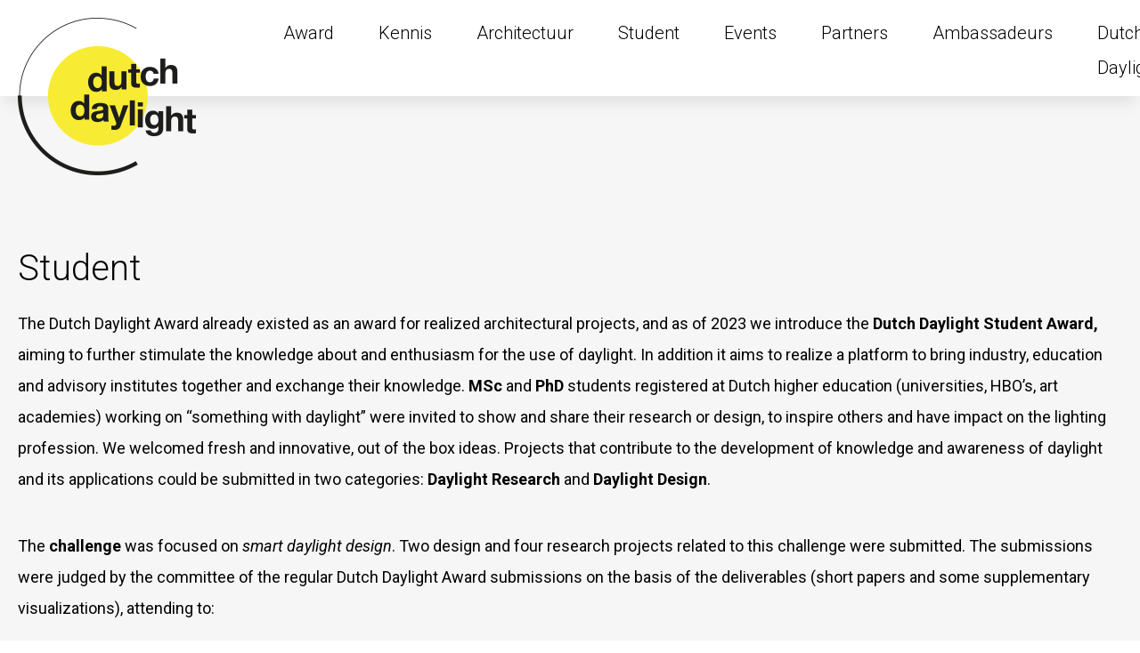

--- FILE ---
content_type: text/html; charset=UTF-8
request_url: https://dutchdaylight.nl/student/
body_size: 35991
content:
<!doctype html><html lang="nl-NL"><head><script data-no-optimize="1">var litespeed_docref=sessionStorage.getItem("litespeed_docref");litespeed_docref&&(Object.defineProperty(document,"referrer",{get:function(){return litespeed_docref}}),sessionStorage.removeItem("litespeed_docref"));</script> <meta charset="utf-8"><meta name='robots' content='index, follow, max-image-preview:large, max-snippet:-1, max-video-preview:-1' /><title>Archief Student - Stichting Dutch Daylight</title><link rel="canonical" href="https://dutchdaylight.nl/student/" /><meta property="og:locale" content="nl_NL" /><meta property="og:type" content="website" /><meta property="og:title" content="Archief Student - Stichting Dutch Daylight" /><meta property="og:url" content="https://dutchdaylight.nl/student/" /><meta property="og:site_name" content="Stichting Dutch Daylight" /><meta name="twitter:card" content="summary_large_image" /> <script type="application/ld+json" class="yoast-schema-graph">{"@context":"https://schema.org","@graph":[{"@type":"CollectionPage","@id":"https://dutchdaylight.nl/student/","url":"https://dutchdaylight.nl/student/","name":"Archief Student - Stichting Dutch Daylight","isPartOf":{"@id":"https://dutchdaylight.nl/#website"},"primaryImageOfPage":{"@id":"https://dutchdaylight.nl/student/#primaryimage"},"image":{"@id":"https://dutchdaylight.nl/student/#primaryimage"},"thumbnailUrl":"https://dutchdaylight.nl//wp-content/uploads/DutchDaylight_LOGO_award-website.png","breadcrumb":{"@id":"https://dutchdaylight.nl/student/#breadcrumb"},"inLanguage":"nl-NL"},{"@type":"ImageObject","inLanguage":"nl-NL","@id":"https://dutchdaylight.nl/student/#primaryimage","url":"https://dutchdaylight.nl//wp-content/uploads/DutchDaylight_LOGO_award-website.png","contentUrl":"https://dutchdaylight.nl//wp-content/uploads/DutchDaylight_LOGO_award-website.png","width":1200,"height":1200,"caption":"Dutch Daylight Award"},{"@type":"BreadcrumbList","@id":"https://dutchdaylight.nl/student/#breadcrumb","itemListElement":[{"@type":"ListItem","position":1,"name":"Home","item":"https://dutchdaylight.nl/"},{"@type":"ListItem","position":2,"name":"Student"}]},{"@type":"WebSite","@id":"https://dutchdaylight.nl/#website","url":"https://dutchdaylight.nl/","name":"Stichting Dutch Daylight","description":"promoot optimale toepassing van daglicht in de gebouwde omgeving.","potentialAction":[{"@type":"SearchAction","target":{"@type":"EntryPoint","urlTemplate":"https://dutchdaylight.nl/search/{search_term_string}"},"query-input":{"@type":"PropertyValueSpecification","valueRequired":true,"valueName":"search_term_string"}}],"inLanguage":"nl-NL"}]}</script> <link rel='dns-prefetch' href='//www.googletagmanager.com' /><style id='wp-img-auto-sizes-contain-inline-css' type='text/css'>img:is([sizes=auto i],[sizes^="auto," i]){contain-intrinsic-size:3000px 1500px}
/*# sourceURL=wp-img-auto-sizes-contain-inline-css */</style><link data-optimized="2" rel="stylesheet" href="https://dutchdaylight.nl//wp-content/litespeed/css/5647450bdaa30cd887e10a6d453ce6d2.css?ver=78eaf" /> <script type="litespeed/javascript" data-src="https://dutchdaylight.nl/wp/wp-includes/js/jquery/jquery.min.js" id="jquery-core-js"></script> <style type="text/css">.gform-field-label--type-inline {
    padding-left: 35px;
    position: relative;
    display: contents !important;
    font-weight: 300;
    line-height: 1.4;
    cursor: pointer;
}

.gform fieldset {
    margin-bottom: 0px !important;
    padding: 10px !important;
    border: none !important; 
}</style>
<style type="text/css">/* From normalize.css */
 * {
    -webkit-box-sizing: border-box;
    -moz-box-sizing: border-box;
    box-sizing: border-box;
}
img {
    width: auto;
    height: auto;
    border: 0;
    -ms-interpolation-mode: bicubic;
    vertical-align: middle;
}
img, embed, object, video {
    max-width: 100%;
}
/* end normalize.css */

.gallery {
}
.gallery-item {
    position: relative;
    float: left;
    text-align: center;
}

.gallery-item img {
  	padding: 10px;

}
.gallery-item a {
    position: relative;
    z-index: 1000;
}
.gallery-columns-1 > .gallery-item {
    width: 100%;
    margin-left: 0;
    margin-right: 0;
}
.gallery-columns-2 > .gallery-item {
    width: 50%;
}
.gallery-columns-3 > .gallery-item {
    width: 33.333%;
}
.gallery-columns-4 > .gallery-item {
    width: 25%;
}
.gallery-columns-5 > .gallery-item {
    width: 20%;
}
.gallery-columns-2 > .gallery-item:nth-of-type(2n + 1), .gallery-columns-3 > .gallery-item:nth-of-type(3n + 1), .gallery-columns-4 > .gallery-item:nth-of-type(4n + 1), .gallery-columns-5 > .gallery-item:nth-of-type(5n + 1) {
    margin-left: 0;
}
.gallery-columns-2 > .gallery-item:nth-of-type(2n), .gallery-columns-3 > .gallery-item:nth-of-type(3n), .gallery-columns-4 > .gallery-item:nth-of-type(4n), .gallery-columns-5 > .gallery-item:nth-of-type(5n) {
    margin-right: 0;
}
.ie8 .gallery-columns-2 > .gallery-item {
    width: 49%;
}
.ie8 .gallery-columns-3 > .gallery-item {
    width: 32.3%;
}
.ie8 .gallery-columns-4 > .gallery-item {
    width: 24%;
}
.ie8 .gallery-columns-5 > .gallery-item {
    width: 19%;
}
.gallery-caption {
    font-size: 14px;
    font-size: .875rem;
    /* 14px / 16 = .875 */
    margin-left: 0;
    padding: 8px 0;
    padding: .75em 0 0;
}
.gallery-caption > :last-child {
    margin-bottom: 0;
}

/* For displaying 3 columns on tablet */
@media only screen and (max-width: 800px) {
 .gallery-item {
     width: 33% !important;
 }
}

/* For displaying single column on mobile */
@media only screen and (max-width: 480px) {
 .gallery-item {
     width: 100% !important;
 }
}

.gallery-columns-5 .gallery-item:nth-child(5n+1) {
     clear: none;
}

.article__content-text .display-3, .article__content-text h3 {
    clear: both !important;
}</style>
<style type="text/css">.mm-spn.mm-spn--dark { background: #000 !important; }

.associates__row {
    flex-wrap: wrap !important;
    justify-content: space-evenly !important;
}

.associates__item {
    flex: 1 1 15%;
}

.associates__item img {
    opacity: 1 !important;
}

.associates__item img:hover {
	filter: grayscale(0%) !important;
}

@media only screen and (max-width: 767px)
.article__content-text img.align-left, .article__content-text img.alignleft, .article__content-text img.align-right, .article__content-text img.alignright {
    max-width: 100% !important;
}</style>
 <script type="litespeed/javascript">jQuery(document).ready(function($){$('.js-partner-logo-slider').slick({dots:!1,infinite:!0,adaptiveHeight:!0,autoplay:!0,arrows:!1,speed:100,slidesToShow:5,slidesToScroll:5,responsive:[{breakpoint:1024,settings:{slidesToShow:3,slidesToScroll:3}},{breakpoint:600,settings:{slidesToShow:2,slidesToScroll:2}},{breakpoint:480,settings:{slidesToShow:1,slidesToScroll:1}}]})})</script> <meta name="generator" content="Site Kit by Google 1.168.0" /><link rel="icon" href="https://dutchdaylight.nl//wp-content/uploads/favicon.svg" sizes="32x32" /><link rel="icon" href="https://dutchdaylight.nl//wp-content/uploads/favicon.svg" sizes="192x192" /><link rel="apple-touch-icon" href="https://dutchdaylight.nl//wp-content/uploads/favicon.svg" /><meta name="msapplication-TileImage" content="https://dutchdaylight.nl//wp-content/uploads/favicon.svg" /><meta name="viewport" content="width=device-width, initial-scale=1, shrink-to-fit=no" /><link rel="stylesheet" type="text/css" href="//cdn.jsdelivr.net/npm/slick-carousel@1.8.1/slick/slick.css"/></head><body class="archive post-type-archive post-type-archive-student wp-theme-dutchdaylight"><div class="wrapper wrapper--page"><header data-component="header" class="header centered">
<a href="https://dutchdaylight.nl" class="header__logo">
<svg xmlns="http://www.w3.org/2000/svg" xmlns:xlink="http://www.w3.org/1999/xlink" width="200" height="177" viewBox="0 0 200 177">
<image id="logo" width="200" height="177" xlink:href="[data-uri]"/>
</svg></a><nav id="nav" class="header__menu"><ul class="header__menu-list"><li class="header__menu-item">
<a class="header__menu-link" href="https://dutchdaylight.nl">
<i class="fal fa-home-lg-alt"></i>
</a></li><li class="header__menu-item menu-award">
<a class="header__menu-link" href="https://dutchdaylight.nl/award/">Award</a></li><li class="header__menu-item menu-kennis">
<a class="header__menu-link" href="https://dutchdaylight.nl/kennis/">Kennis</a></li><li class="header__menu-item menu-architectuur">
<a class="header__menu-link" href="https://dutchdaylight.nl/project/">Architectuur</a></li><li class="header__menu-item menu-student">
<a class="header__menu-link" href="https://dutchdaylight.nl/student-award/">Student</a></li><li class="header__menu-item menu-events">
<a class="header__menu-link" href="https://dutchdaylight.nl/event/">Events</a></li><li class="header__menu-item menu-partners">
<a class="header__menu-link" href="https://dutchdaylight.nl/partner/">Partners</a></li><li class="header__menu-item menu-ambassadeurs">
<a class="header__menu-link" href="https://dutchdaylight.nl/ambassadeurs/">Ambassadeurs</a></li><li class="header__menu-item menu-dutch-daylight">
<a class="header__menu-link" href="https://dutchdaylight.nl/dutch-daylight/">Dutch Daylight</a></li></ul></nav><a href="mailto:info@dutchdaylight.nl" class="header__mail"><i class="fal fa-envelope"></i></a><div class="header__mobile-bottom">
<a href="#nav" class="header__toggle js-menu-toggle">
<span>Menu Toggle</span>
</a></div></header><main role="main"><section data-component="content" class="content centered"><div class="content__article"><h2>Student</h2><p style="font-weight: 400;">The Dutch Daylight Award already existed as an award for realized architectural projects, and as of 2023 we introduce the <strong>Dutch Daylight Student Award, </strong>aiming to further stimulate the knowledge about and enthusiasm for the use of daylight. In addition it aims to realize a platform to bring industry, education and advisory institutes together and exchange their knowledge. <strong>MSc</strong> and <strong>PhD</strong> students registered at Dutch higher education (universities, HBO’s, art academies) working on “something with daylight” were invited to show and share their research or design, to inspire others and have impact on the lighting profession. We welcomed fresh and innovative, out of the box ideas. Projects that contribute to the development of knowledge and awareness of daylight and its applications could be submitted in two categories: <strong>Daylight Research </strong>and<strong> Daylight Design</strong>.</p><p style="font-weight: 400;">The <strong>challenge</strong> was focused on <em>smart daylight design</em>. Two design and four research projects related to this challenge were submitted. The submissions were judged by the committee of the regular Dutch Daylight Award submissions on the basis of the deliverables (short papers and some supplementary visualizations), attending to:</p><ul style="font-weight: 400;"><li>The novelty and smartness of the usage of or knowledge about daylight.</li><li>How other factors are considered in the design (research), such as artificial lighting, indoor climate, sustainability, architectural innovation.</li><li>How light(ing), context, users’ experiences and wellbeing are addressed in its full dynamics and system.</li><li>For <strong>design</strong> projects: the feasibility, desirability and viability of the design concept.</li><li>For <strong>research</strong> projects: the technical and methodological soundness of the research, and the knowledge contribution.</li></ul></div></section><section data-component="filter" class="filter centered"><form class="filter__form" action="" method="post" id="filters" name="filter"><div class="filter__left">
<label class="filter__form-label">
Filter op categorie:
</label><div class="filter__center">
<select class="js-custom-select" name="categories[]" multiple="multiple"><option value="66">Student Award 2024</option>
</select></div></div><div class="filter__right"></div></form></section><section data-component="projects" class="projects centered"><div class="projects__row"><div class="projects__item">
<a href="https://dutchdaylight.nl/student/floortje-arnts/" class="projects__full"><div class="projects__image">
<picture>
<source srcset="https://dutchdaylight.nl//wp-content/uploads/DutchDaylight_LOGO_award-website-467x467-c-default.webp 1x, https://dutchdaylight.nl//wp-content/uploads/DutchDaylight_LOGO_award-website-467x467-c-default@2x.webp 2x, https://dutchdaylight.nl//wp-content/uploads/DutchDaylight_LOGO_award-website-467x467-c-default@3x.webp 3x, https://dutchdaylight.nl//wp-content/uploads/DutchDaylight_LOGO_award-website-467x467-c-default@4x.webp 4x" type="image/webp" />
<img data-lazyloaded="1" src="[data-uri]" width="467" height="467" data-src="https://dutchdaylight.nl//wp-content/uploads/DutchDaylight_LOGO_award-website-467x467-c-default.png" alt="Dutch Daylight Award" data-srcset="https://dutchdaylight.nl//wp-content/uploads/DutchDaylight_LOGO_award-website-467x467-c-default.png 1x, https://dutchdaylight.nl//wp-content/uploads/DutchDaylight_LOGO_award-website-467x467-c-default@2x.png 2x, https://dutchdaylight.nl//wp-content/uploads/DutchDaylight_LOGO_award-website-467x467-c-default@3x.png 3x, https://dutchdaylight.nl//wp-content/uploads/DutchDaylight_LOGO_award-website-467x467-c-default@4x.png 4x" />
</picture></div>
<span class="projects__info">
Winnaar - 2024
</span>
<span class="projects__link">Floortje Arnts &#8211; Enlightening Dementia</span>
</a></div><div class="projects__item">
<a href="https://dutchdaylight.nl/student/4000/" class="projects__full"><div class="projects__image">
<picture>
<source srcset="https://dutchdaylight.nl//wp-content/uploads/DutchDaylight_LOGO_award-website-467x467-c-default.webp 1x, https://dutchdaylight.nl//wp-content/uploads/DutchDaylight_LOGO_award-website-467x467-c-default@2x.webp 2x, https://dutchdaylight.nl//wp-content/uploads/DutchDaylight_LOGO_award-website-467x467-c-default@3x.webp 3x, https://dutchdaylight.nl//wp-content/uploads/DutchDaylight_LOGO_award-website-467x467-c-default@4x.webp 4x" type="image/webp" />
<img data-lazyloaded="1" src="[data-uri]" width="467" height="467" data-src="https://dutchdaylight.nl//wp-content/uploads/DutchDaylight_LOGO_award-website-467x467-c-default.png" alt="Dutch Daylight Award" data-srcset="https://dutchdaylight.nl//wp-content/uploads/DutchDaylight_LOGO_award-website-467x467-c-default.png 1x, https://dutchdaylight.nl//wp-content/uploads/DutchDaylight_LOGO_award-website-467x467-c-default@2x.png 2x, https://dutchdaylight.nl//wp-content/uploads/DutchDaylight_LOGO_award-website-467x467-c-default@3x.png 3x, https://dutchdaylight.nl//wp-content/uploads/DutchDaylight_LOGO_award-website-467x467-c-default@4x.png 4x" />
</picture></div>
<span class="projects__info">
Winnaar - 2024
</span>
<span class="projects__link">Lotte Kat &#8211; Visual comfort l(AI)outs</span>
</a></div><div class="projects__item">
<a href="https://dutchdaylight.nl/student/zhenyang-zhang-bela-steiner-caleb-amanfu-rakesh-patel-daylighting-innovations-semi-transparent-brilliance/" class="projects__full"><div class="projects__image">
<picture>
<source srcset="https://dutchdaylight.nl//wp-content/uploads/DutchDaylight_LOGO_award-website-467x467-c-default.webp 1x, https://dutchdaylight.nl//wp-content/uploads/DutchDaylight_LOGO_award-website-467x467-c-default@2x.webp 2x, https://dutchdaylight.nl//wp-content/uploads/DutchDaylight_LOGO_award-website-467x467-c-default@3x.webp 3x, https://dutchdaylight.nl//wp-content/uploads/DutchDaylight_LOGO_award-website-467x467-c-default@4x.webp 4x" type="image/webp" />
<img data-lazyloaded="1" src="[data-uri]" width="467" height="467" data-src="https://dutchdaylight.nl//wp-content/uploads/DutchDaylight_LOGO_award-website-467x467-c-default.png" alt="Dutch Daylight Award" data-srcset="https://dutchdaylight.nl//wp-content/uploads/DutchDaylight_LOGO_award-website-467x467-c-default.png 1x, https://dutchdaylight.nl//wp-content/uploads/DutchDaylight_LOGO_award-website-467x467-c-default@2x.png 2x, https://dutchdaylight.nl//wp-content/uploads/DutchDaylight_LOGO_award-website-467x467-c-default@3x.png 3x, https://dutchdaylight.nl//wp-content/uploads/DutchDaylight_LOGO_award-website-467x467-c-default@4x.png 4x" />
</picture></div>
<span class="projects__info">
Nomination - 2024
</span>
<span class="projects__link">Zhenyang Zhang, Béla Steiner, Caleb Amanfu, Rakesh Patel &#8211; Daylighting innovations: semi-transparent brilliance</span>
</a></div><div class="projects__item">
<a href="https://dutchdaylight.nl/student/pranay-khanchandani/" class="projects__full"><div class="projects__image">
<picture>
<source srcset="https://dutchdaylight.nl//wp-content/uploads/DutchDaylight_LOGO_award-website-467x467-c-default.webp 1x, https://dutchdaylight.nl//wp-content/uploads/DutchDaylight_LOGO_award-website-467x467-c-default@2x.webp 2x, https://dutchdaylight.nl//wp-content/uploads/DutchDaylight_LOGO_award-website-467x467-c-default@3x.webp 3x, https://dutchdaylight.nl//wp-content/uploads/DutchDaylight_LOGO_award-website-467x467-c-default@4x.webp 4x" type="image/webp" />
<img data-lazyloaded="1" src="[data-uri]" width="467" height="467" data-src="https://dutchdaylight.nl//wp-content/uploads/DutchDaylight_LOGO_award-website-467x467-c-default.png" alt="Dutch Daylight Award" data-srcset="https://dutchdaylight.nl//wp-content/uploads/DutchDaylight_LOGO_award-website-467x467-c-default.png 1x, https://dutchdaylight.nl//wp-content/uploads/DutchDaylight_LOGO_award-website-467x467-c-default@2x.png 2x, https://dutchdaylight.nl//wp-content/uploads/DutchDaylight_LOGO_award-website-467x467-c-default@3x.png 3x, https://dutchdaylight.nl//wp-content/uploads/DutchDaylight_LOGO_award-website-467x467-c-default@4x.png 4x" />
</picture></div>
<span class="projects__info">
Nomination - 2024
</span>
<span class="projects__link">Pranay Khanchandani &#8211; Façade User Archetypes</span>
</a></div><div class="projects__item">
<a href="https://dutchdaylight.nl/student/penny-theodoropoulou/" class="projects__full"><div class="projects__image">
<picture>
<source srcset="https://dutchdaylight.nl//wp-content/uploads/DutchDaylight_LOGO_award-website-467x467-c-default.webp 1x, https://dutchdaylight.nl//wp-content/uploads/DutchDaylight_LOGO_award-website-467x467-c-default@2x.webp 2x, https://dutchdaylight.nl//wp-content/uploads/DutchDaylight_LOGO_award-website-467x467-c-default@3x.webp 3x, https://dutchdaylight.nl//wp-content/uploads/DutchDaylight_LOGO_award-website-467x467-c-default@4x.webp 4x" type="image/webp" />
<img data-lazyloaded="1" src="[data-uri]" width="467" height="467" data-src="https://dutchdaylight.nl//wp-content/uploads/DutchDaylight_LOGO_award-website-467x467-c-default.png" alt="Dutch Daylight Award" data-srcset="https://dutchdaylight.nl//wp-content/uploads/DutchDaylight_LOGO_award-website-467x467-c-default.png 1x, https://dutchdaylight.nl//wp-content/uploads/DutchDaylight_LOGO_award-website-467x467-c-default@2x.png 2x, https://dutchdaylight.nl//wp-content/uploads/DutchDaylight_LOGO_award-website-467x467-c-default@3x.png 3x, https://dutchdaylight.nl//wp-content/uploads/DutchDaylight_LOGO_award-website-467x467-c-default@4x.png 4x" />
</picture></div>
<span class="projects__info">
Nomination - 2024
</span>
<span class="projects__link">Penny Theodoropoulou &#8211; Optimized control strategy for Venetian blinds in an event space with fully glazed facades</span>
</a></div><div class="projects__item">
<a href="https://dutchdaylight.nl/student/thijs-hamilton-daylight-control-modelling-with-a-multi-screen-shading-device/" class="projects__full"><div class="projects__image">
<picture>
<source srcset="https://dutchdaylight.nl//wp-content/uploads/DutchDaylight_LOGO_award-website-467x467-c-default.webp 1x, https://dutchdaylight.nl//wp-content/uploads/DutchDaylight_LOGO_award-website-467x467-c-default@2x.webp 2x, https://dutchdaylight.nl//wp-content/uploads/DutchDaylight_LOGO_award-website-467x467-c-default@3x.webp 3x, https://dutchdaylight.nl//wp-content/uploads/DutchDaylight_LOGO_award-website-467x467-c-default@4x.webp 4x" type="image/webp" />
<img data-lazyloaded="1" src="[data-uri]" width="467" height="467" data-src="https://dutchdaylight.nl//wp-content/uploads/DutchDaylight_LOGO_award-website-467x467-c-default.png" alt="Dutch Daylight Award" data-srcset="https://dutchdaylight.nl//wp-content/uploads/DutchDaylight_LOGO_award-website-467x467-c-default.png 1x, https://dutchdaylight.nl//wp-content/uploads/DutchDaylight_LOGO_award-website-467x467-c-default@2x.png 2x, https://dutchdaylight.nl//wp-content/uploads/DutchDaylight_LOGO_award-website-467x467-c-default@3x.png 3x, https://dutchdaylight.nl//wp-content/uploads/DutchDaylight_LOGO_award-website-467x467-c-default@4x.png 4x" />
</picture></div>
<span class="projects__info">
Nomination - 2024
</span>
<span class="projects__link">Thijs Hamilton &#8211; Daylight control modelling with a multi-screen shading device</span>
</a></div></div></section></main><footer data-component="footer" class="footer centered">
<a href="https://dutchdaylight.nl" class="footer__logo">
<svg xmlns="http://www.w3.org/2000/svg" xmlns:xlink="http://www.w3.org/1999/xlink" width="200" height="177" viewBox="0 0 200 177">
<image id="logo" width="200" height="177" xlink:href="[data-uri]"/>
</svg></a><div class="footer__row"><div class="footer__social"><ul><li>
<a href="https://www.facebook.com/www.dutchdaylight.nl/" target="_blank">
<i class="fab fa-facebook-f"></i>
</a></li><li>
<a href="https://www.instagram.com/dutchdaylight/" target="_blank">
<i class="fab fa-instagram"></i>
</a></li><li>
<a href="https://www.linkedin.com/company/dutchdaylight/" target="_blank">
<i class="fab fa-linkedin-in"></i>
</a></li><li>
<a href="https://www.youtube.com/channel/UCr8KPjp-eiyLk-h5bwZb9mg" target="_blank">
<i class="fab fa-youtube"></i>
</a></li></ul></div><div class="footer__content"><div class="footer__title">Stichting Dutch Daylight</div><p>promoot optimale toepassing van daglicht in de gebouwde omgeving.</p></div><div class="footer__address">
<a href="mailto:info@dutchdaylight.nl" class="footer__mail">
info@dutchdaylight.nl
</a>
<address>Keilestraat 9F<br />
3029 BP Rotterdam</address></div></div><div class="footer__newsletter"><p>Wil je onze nieuwsbrief ontvangen? <strong>Schrijf je dan in! </strong></p><p>Meer informatie over onze nieuwsbrief vind je <a href="https://dutchdaylight.nl/uitleg-nieuwsbrief/"><strong>hier</strong></a>.</p> <script type="litespeed/javascript">(function(){window.mc4wp=window.mc4wp||{listeners:[],forms:{on:function(evt,cb){window.mc4wp.listeners.push({event:evt,callback:cb})}}}})()</script><form id="mc4wp-form-1" class="mc4wp-form mc4wp-form-131" method="post" data-id="131" data-name="Niewsbrief" ><div class="mc4wp-form-fields"><p>
<input type="email" name="EMAIL" placeholder="Jouw e-mailadres" required />
<button type="submit" class="button">Inschrijven</button></p></div><label style="display: none !important;">Laat dit veld leeg als je een mens bent: <input type="text" name="_mc4wp_honeypot" value="" tabindex="-1" autocomplete="off" /></label><input type="hidden" name="_mc4wp_timestamp" value="1768359073" /><input type="hidden" name="_mc4wp_form_id" value="131" /><input type="hidden" name="_mc4wp_form_element_id" value="mc4wp-form-1" /><div class="mc4wp-response"></div></form></div><div class="footer__copyright"><p>© 2022 Stichting Dutch Daylight</p><p>
Website door<a href="https://www.proniek.nl" target="_blank" rel="nofollow">
<img data-lazyloaded="1" src="[data-uri]" width="114" height="21" data-src="https://dutchdaylight.nl//wp-content/themes/dutchdaylight/assets/images/copyright-logo.png" alt="">
</a></p></div></footer></div> <script type="speculationrules">{"prefetch":[{"source":"document","where":{"and":[{"href_matches":"/*"},{"not":{"href_matches":["/wp/wp-*.php","/wp/wp-admin/*","//wp-content/uploads/*","//wp-content/*","//wp-content/plugins/*","//wp-content/themes/dutchdaylight/*","/*\\?(.+)"]}},{"not":{"selector_matches":"a[rel~=\"nofollow\"]"}},{"not":{"selector_matches":".no-prefetch, .no-prefetch a"}}]},"eagerness":"conservative"}]}</script> <script type="litespeed/javascript">(function(){function maybePrefixUrlField(){const value=this.value.trim()
if(value!==''&&value.indexOf('http')!==0){this.value='http://'+value}}
const urlFields=document.querySelectorAll('.mc4wp-form input[type="url"]')
for(let j=0;j<urlFields.length;j++){urlFields[j].addEventListener('blur',maybePrefixUrlField)}})()</script> <style type="text/css">.article__highlight { display: table-cell !important; }

.article__gallery { width: 100%; }

.article__content-text iframe { max-width: 100%; }

.button, .content__additional a.button {
    margin-bottom: 0;
    padding: 10px 57px 10px 20px;
    position: relative;
    display: inline-flex;
    align-items: center;
    justify-content: center;
    height: 60px;
    font-family: "Roboto",sans-serif;
    font-size: 18px;
    font-weight: 300;
    line-height: 1.2;
    white-space: nowrap;
    color: #fff;
    border: none;
    border-radius: 0;
    background: #000;
    transition: color .25s ease-in-out,border-color .25s ease-in-out,background-color .25s ease-in-out;
    -webkit-user-select: none;
    -moz-user-select: none;
    user-select: none;
    touch-action: manipulation;
    cursor: pointer;
}

.button:hover, .content__additional a.button:hover { background: #f8eb34; color: #000; border: none; }

.button:hover::after, .content__additional a.button:hover::after { color: #000; }

.button:after, .content__additional a.button:after {
    margin-top: 3px;
    position: absolute;
    right: 24px;
    font-family: "Font Awesome 5 Pro";
    color: #ffed00;
    content: '\f061';
}

.button--outline {
    color: #000;
    border: 2px solid #000;
    background-color: transparent;
}

.button--outline:hover {
    color: #f8eb34;
    border: 2px solid #000;
    background-color: #000;
}

.button--outline:hover::after { color: #f8eb34; }

.mc4wp-form-fields  input {
    padding: 0 15px;
    width: 250px;
    height: 60px;
    font-family: "Roboto",sans-serif;
    font-size: 18px;
    font-weight: 300;
    border: 1px solid #000;
}

.projects__info {
    padding: 5px 25px;
    position: absolute;
    top: 29px;
    left: 37px;
    display: inline-flex;
    font-size: 14px;
    font-weight: 700;
    text-transform: uppercase;
    color: #000;
    border-radius: 20px;
    background-color: #ffef2e;
}

.fullscreen { width: 100% !important; }
.hide { display: none !important; }

@media only screen and (max-width: 991px){
.events__item, .partners__item {
  width: 50% !important; }
}

@media only screen and (max-width: 575px){
.events__item, .partners__item {
  width: 100% !important; }
}

.associates__item a {
  height: 100px !important;
}

.associates__item img {
    max-height: 100px;
    filter: grayscale(100);
}

@media only screen and (max-width: 575px){
	.associates__item {
 	   display: block !important;
	}
}

.filter__right {
	display: none !important;
}</style>
<style type="text/css">@media only screen and (max-width: 480px) {

  .article__content-text .align-right, .article__content-text .alignright { float: left !important; }
  .article__content-text figure, .article__content-text figure img { width: 100% !important; }
  
  .article__content-text img.align-left, .article__content-text img.alignleft, .article__content-text img.align-right, .article__content-text img.alignright {
    max-width: 100% !important;
  	width: 100% !important;
  	margin: 0px !important;
}

}</style> <script type="litespeed/javascript" data-src="//cdn.jsdelivr.net/npm/slick-carousel@1.8.1/slick/slick.min.js"></script> <script data-no-optimize="1">window.lazyLoadOptions=Object.assign({},{threshold:300},window.lazyLoadOptions||{});!function(t,e){"object"==typeof exports&&"undefined"!=typeof module?module.exports=e():"function"==typeof define&&define.amd?define(e):(t="undefined"!=typeof globalThis?globalThis:t||self).LazyLoad=e()}(this,function(){"use strict";function e(){return(e=Object.assign||function(t){for(var e=1;e<arguments.length;e++){var n,a=arguments[e];for(n in a)Object.prototype.hasOwnProperty.call(a,n)&&(t[n]=a[n])}return t}).apply(this,arguments)}function o(t){return e({},at,t)}function l(t,e){return t.getAttribute(gt+e)}function c(t){return l(t,vt)}function s(t,e){return function(t,e,n){e=gt+e;null!==n?t.setAttribute(e,n):t.removeAttribute(e)}(t,vt,e)}function i(t){return s(t,null),0}function r(t){return null===c(t)}function u(t){return c(t)===_t}function d(t,e,n,a){t&&(void 0===a?void 0===n?t(e):t(e,n):t(e,n,a))}function f(t,e){et?t.classList.add(e):t.className+=(t.className?" ":"")+e}function _(t,e){et?t.classList.remove(e):t.className=t.className.replace(new RegExp("(^|\\s+)"+e+"(\\s+|$)")," ").replace(/^\s+/,"").replace(/\s+$/,"")}function g(t){return t.llTempImage}function v(t,e){!e||(e=e._observer)&&e.unobserve(t)}function b(t,e){t&&(t.loadingCount+=e)}function p(t,e){t&&(t.toLoadCount=e)}function n(t){for(var e,n=[],a=0;e=t.children[a];a+=1)"SOURCE"===e.tagName&&n.push(e);return n}function h(t,e){(t=t.parentNode)&&"PICTURE"===t.tagName&&n(t).forEach(e)}function a(t,e){n(t).forEach(e)}function m(t){return!!t[lt]}function E(t){return t[lt]}function I(t){return delete t[lt]}function y(e,t){var n;m(e)||(n={},t.forEach(function(t){n[t]=e.getAttribute(t)}),e[lt]=n)}function L(a,t){var o;m(a)&&(o=E(a),t.forEach(function(t){var e,n;e=a,(t=o[n=t])?e.setAttribute(n,t):e.removeAttribute(n)}))}function k(t,e,n){f(t,e.class_loading),s(t,st),n&&(b(n,1),d(e.callback_loading,t,n))}function A(t,e,n){n&&t.setAttribute(e,n)}function O(t,e){A(t,rt,l(t,e.data_sizes)),A(t,it,l(t,e.data_srcset)),A(t,ot,l(t,e.data_src))}function w(t,e,n){var a=l(t,e.data_bg_multi),o=l(t,e.data_bg_multi_hidpi);(a=nt&&o?o:a)&&(t.style.backgroundImage=a,n=n,f(t=t,(e=e).class_applied),s(t,dt),n&&(e.unobserve_completed&&v(t,e),d(e.callback_applied,t,n)))}function x(t,e){!e||0<e.loadingCount||0<e.toLoadCount||d(t.callback_finish,e)}function M(t,e,n){t.addEventListener(e,n),t.llEvLisnrs[e]=n}function N(t){return!!t.llEvLisnrs}function z(t){if(N(t)){var e,n,a=t.llEvLisnrs;for(e in a){var o=a[e];n=e,o=o,t.removeEventListener(n,o)}delete t.llEvLisnrs}}function C(t,e,n){var a;delete t.llTempImage,b(n,-1),(a=n)&&--a.toLoadCount,_(t,e.class_loading),e.unobserve_completed&&v(t,n)}function R(i,r,c){var l=g(i)||i;N(l)||function(t,e,n){N(t)||(t.llEvLisnrs={});var a="VIDEO"===t.tagName?"loadeddata":"load";M(t,a,e),M(t,"error",n)}(l,function(t){var e,n,a,o;n=r,a=c,o=u(e=i),C(e,n,a),f(e,n.class_loaded),s(e,ut),d(n.callback_loaded,e,a),o||x(n,a),z(l)},function(t){var e,n,a,o;n=r,a=c,o=u(e=i),C(e,n,a),f(e,n.class_error),s(e,ft),d(n.callback_error,e,a),o||x(n,a),z(l)})}function T(t,e,n){var a,o,i,r,c;t.llTempImage=document.createElement("IMG"),R(t,e,n),m(c=t)||(c[lt]={backgroundImage:c.style.backgroundImage}),i=n,r=l(a=t,(o=e).data_bg),c=l(a,o.data_bg_hidpi),(r=nt&&c?c:r)&&(a.style.backgroundImage='url("'.concat(r,'")'),g(a).setAttribute(ot,r),k(a,o,i)),w(t,e,n)}function G(t,e,n){var a;R(t,e,n),a=e,e=n,(t=Et[(n=t).tagName])&&(t(n,a),k(n,a,e))}function D(t,e,n){var a;a=t,(-1<It.indexOf(a.tagName)?G:T)(t,e,n)}function S(t,e,n){var a;t.setAttribute("loading","lazy"),R(t,e,n),a=e,(e=Et[(n=t).tagName])&&e(n,a),s(t,_t)}function V(t){t.removeAttribute(ot),t.removeAttribute(it),t.removeAttribute(rt)}function j(t){h(t,function(t){L(t,mt)}),L(t,mt)}function F(t){var e;(e=yt[t.tagName])?e(t):m(e=t)&&(t=E(e),e.style.backgroundImage=t.backgroundImage)}function P(t,e){var n;F(t),n=e,r(e=t)||u(e)||(_(e,n.class_entered),_(e,n.class_exited),_(e,n.class_applied),_(e,n.class_loading),_(e,n.class_loaded),_(e,n.class_error)),i(t),I(t)}function U(t,e,n,a){var o;n.cancel_on_exit&&(c(t)!==st||"IMG"===t.tagName&&(z(t),h(o=t,function(t){V(t)}),V(o),j(t),_(t,n.class_loading),b(a,-1),i(t),d(n.callback_cancel,t,e,a)))}function $(t,e,n,a){var o,i,r=(i=t,0<=bt.indexOf(c(i)));s(t,"entered"),f(t,n.class_entered),_(t,n.class_exited),o=t,i=a,n.unobserve_entered&&v(o,i),d(n.callback_enter,t,e,a),r||D(t,n,a)}function q(t){return t.use_native&&"loading"in HTMLImageElement.prototype}function H(t,o,i){t.forEach(function(t){return(a=t).isIntersecting||0<a.intersectionRatio?$(t.target,t,o,i):(e=t.target,n=t,a=o,t=i,void(r(e)||(f(e,a.class_exited),U(e,n,a,t),d(a.callback_exit,e,n,t))));var e,n,a})}function B(e,n){var t;tt&&!q(e)&&(n._observer=new IntersectionObserver(function(t){H(t,e,n)},{root:(t=e).container===document?null:t.container,rootMargin:t.thresholds||t.threshold+"px"}))}function J(t){return Array.prototype.slice.call(t)}function K(t){return t.container.querySelectorAll(t.elements_selector)}function Q(t){return c(t)===ft}function W(t,e){return e=t||K(e),J(e).filter(r)}function X(e,t){var n;(n=K(e),J(n).filter(Q)).forEach(function(t){_(t,e.class_error),i(t)}),t.update()}function t(t,e){var n,a,t=o(t);this._settings=t,this.loadingCount=0,B(t,this),n=t,a=this,Y&&window.addEventListener("online",function(){X(n,a)}),this.update(e)}var Y="undefined"!=typeof window,Z=Y&&!("onscroll"in window)||"undefined"!=typeof navigator&&/(gle|ing|ro)bot|crawl|spider/i.test(navigator.userAgent),tt=Y&&"IntersectionObserver"in window,et=Y&&"classList"in document.createElement("p"),nt=Y&&1<window.devicePixelRatio,at={elements_selector:".lazy",container:Z||Y?document:null,threshold:300,thresholds:null,data_src:"src",data_srcset:"srcset",data_sizes:"sizes",data_bg:"bg",data_bg_hidpi:"bg-hidpi",data_bg_multi:"bg-multi",data_bg_multi_hidpi:"bg-multi-hidpi",data_poster:"poster",class_applied:"applied",class_loading:"litespeed-loading",class_loaded:"litespeed-loaded",class_error:"error",class_entered:"entered",class_exited:"exited",unobserve_completed:!0,unobserve_entered:!1,cancel_on_exit:!0,callback_enter:null,callback_exit:null,callback_applied:null,callback_loading:null,callback_loaded:null,callback_error:null,callback_finish:null,callback_cancel:null,use_native:!1},ot="src",it="srcset",rt="sizes",ct="poster",lt="llOriginalAttrs",st="loading",ut="loaded",dt="applied",ft="error",_t="native",gt="data-",vt="ll-status",bt=[st,ut,dt,ft],pt=[ot],ht=[ot,ct],mt=[ot,it,rt],Et={IMG:function(t,e){h(t,function(t){y(t,mt),O(t,e)}),y(t,mt),O(t,e)},IFRAME:function(t,e){y(t,pt),A(t,ot,l(t,e.data_src))},VIDEO:function(t,e){a(t,function(t){y(t,pt),A(t,ot,l(t,e.data_src))}),y(t,ht),A(t,ct,l(t,e.data_poster)),A(t,ot,l(t,e.data_src)),t.load()}},It=["IMG","IFRAME","VIDEO"],yt={IMG:j,IFRAME:function(t){L(t,pt)},VIDEO:function(t){a(t,function(t){L(t,pt)}),L(t,ht),t.load()}},Lt=["IMG","IFRAME","VIDEO"];return t.prototype={update:function(t){var e,n,a,o=this._settings,i=W(t,o);{if(p(this,i.length),!Z&&tt)return q(o)?(e=o,n=this,i.forEach(function(t){-1!==Lt.indexOf(t.tagName)&&S(t,e,n)}),void p(n,0)):(t=this._observer,o=i,t.disconnect(),a=t,void o.forEach(function(t){a.observe(t)}));this.loadAll(i)}},destroy:function(){this._observer&&this._observer.disconnect(),K(this._settings).forEach(function(t){I(t)}),delete this._observer,delete this._settings,delete this.loadingCount,delete this.toLoadCount},loadAll:function(t){var e=this,n=this._settings;W(t,n).forEach(function(t){v(t,e),D(t,n,e)})},restoreAll:function(){var e=this._settings;K(e).forEach(function(t){P(t,e)})}},t.load=function(t,e){e=o(e);D(t,e)},t.resetStatus=function(t){i(t)},t}),function(t,e){"use strict";function n(){e.body.classList.add("litespeed_lazyloaded")}function a(){console.log("[LiteSpeed] Start Lazy Load"),o=new LazyLoad(Object.assign({},t.lazyLoadOptions||{},{elements_selector:"[data-lazyloaded]",callback_finish:n})),i=function(){o.update()},t.MutationObserver&&new MutationObserver(i).observe(e.documentElement,{childList:!0,subtree:!0,attributes:!0})}var o,i;t.addEventListener?t.addEventListener("load",a,!1):t.attachEvent("onload",a)}(window,document);</script><script data-no-optimize="1">window.litespeed_ui_events=window.litespeed_ui_events||["mouseover","click","keydown","wheel","touchmove","touchstart"];var urlCreator=window.URL||window.webkitURL;function litespeed_load_delayed_js_force(){console.log("[LiteSpeed] Start Load JS Delayed"),litespeed_ui_events.forEach(e=>{window.removeEventListener(e,litespeed_load_delayed_js_force,{passive:!0})}),document.querySelectorAll("iframe[data-litespeed-src]").forEach(e=>{e.setAttribute("src",e.getAttribute("data-litespeed-src"))}),"loading"==document.readyState?window.addEventListener("DOMContentLoaded",litespeed_load_delayed_js):litespeed_load_delayed_js()}litespeed_ui_events.forEach(e=>{window.addEventListener(e,litespeed_load_delayed_js_force,{passive:!0})});async function litespeed_load_delayed_js(){let t=[];for(var d in document.querySelectorAll('script[type="litespeed/javascript"]').forEach(e=>{t.push(e)}),t)await new Promise(e=>litespeed_load_one(t[d],e));document.dispatchEvent(new Event("DOMContentLiteSpeedLoaded")),window.dispatchEvent(new Event("DOMContentLiteSpeedLoaded"))}function litespeed_load_one(t,e){console.log("[LiteSpeed] Load ",t);var d=document.createElement("script");d.addEventListener("load",e),d.addEventListener("error",e),t.getAttributeNames().forEach(e=>{"type"!=e&&d.setAttribute("data-src"==e?"src":e,t.getAttribute(e))});let a=!(d.type="text/javascript");!d.src&&t.textContent&&(d.src=litespeed_inline2src(t.textContent),a=!0),t.after(d),t.remove(),a&&e()}function litespeed_inline2src(t){try{var d=urlCreator.createObjectURL(new Blob([t.replace(/^(?:<!--)?(.*?)(?:-->)?$/gm,"$1")],{type:"text/javascript"}))}catch(e){d="data:text/javascript;base64,"+btoa(t.replace(/^(?:<!--)?(.*?)(?:-->)?$/gm,"$1"))}return d}</script><script data-no-optimize="1">var litespeed_vary=document.cookie.replace(/(?:(?:^|.*;\s*)_lscache_vary\s*\=\s*([^;]*).*$)|^.*$/,"");litespeed_vary||fetch("//wp-content/plugins/litespeed-cache/guest.vary.php",{method:"POST",cache:"no-cache",redirect:"follow"}).then(e=>e.json()).then(e=>{console.log(e),e.hasOwnProperty("reload")&&"yes"==e.reload&&(sessionStorage.setItem("litespeed_docref",document.referrer),window.location.reload(!0))});</script><script data-optimized="1" type="litespeed/javascript" data-src="https://dutchdaylight.nl//wp-content/litespeed/js/e1b76402a894f8d158a83cc8323e6dc5.js?ver=78eaf"></script></body></html>
<!-- Page optimized by LiteSpeed Cache @2026-01-14 03:51:14 -->

<!-- Page cached by LiteSpeed Cache 7.7 on 2026-01-14 03:51:14 -->
<!-- Guest Mode -->
<!-- QUIC.cloud UCSS in queue -->